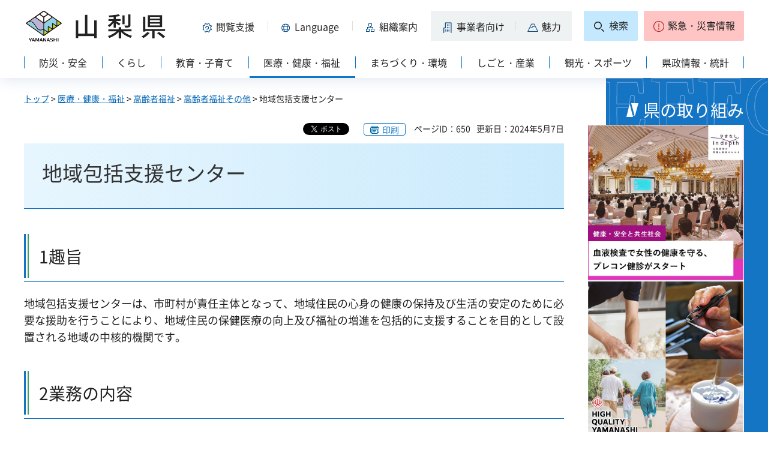

--- FILE ---
content_type: text/html
request_url: https://www.pref.yamanashi.jp/chouju/78434634355.html
body_size: 20542
content:
<?xml version="1.0" encoding="utf-8"?>
<!DOCTYPE html PUBLIC "-//W3C//DTD XHTML 1.0 Strict//EN" "http://www.w3.org/TR/xhtml1/DTD/xhtml1-strict.dtd">
<html xmlns="http://www.w3.org/1999/xhtml" lang="ja" xml:lang="ja" xmlns:og="http://ogp.me/ns#" xmlns:fb="http://www.facebook.com/2008/fbml">
<head>
<meta http-equiv="Content-Type" content="text/html; charset=utf-8" />
<meta http-equiv="Content-Style-Type" content="text/css" />
<meta http-equiv="Content-Script-Type" content="text/javascript" />

<title>山梨県／地域包括支援センター</title>

<meta property="og:title" content="地域包括支援センター" />
<meta property="og:type" content="article" />
<meta property="og:description" content="" />
<meta property="og:url" content="https://www.pref.yamanashi.jp/chouju/78434634355.html" />
<meta property="og:image" content="https://www.pref.yamanashi.jp/shared/system/images/ken_logo.jpg" />
<meta property="og:site_name" content="山梨県" />
<meta property="og:locale" content="ja_JP" />
<meta name="author" content="山梨県" />
<meta name="cate_code_1" content="002000000000" />
<meta name="page_id" content="650" />
<meta name="viewport" content="width=device-width, maximum-scale=3.0" />
<meta name="format-detection" content="telephone=no" />
<link href="/shared/site_rn2023/style/default.css" rel="stylesheet" type="text/css" media="all" />
<link href="/shared/site_rn2023/style/layout.css" rel="stylesheet" type="text/css" media="all" />
<link href="/shared/templates/free_rn2023/style/edit.css" rel="stylesheet" type="text/css" media="all" />
<link href="/shared/site_rn2023/style/tablet.css" rel="stylesheet" media="only screen and (min-width : 641px) and (max-width : 1260px)" type="text/css" class="mc_css" />
<link href="/shared/site_rn2023/style/smartphone.css" rel="stylesheet" type="text/css" media="only screen and (max-width : 640px)" class="mc_css" />
<link href="/shared/templates/free_rn2023/style/edit_tb.css" rel="stylesheet" media="only screen and (min-width : 641px) and (max-width : 1260px)" type="text/css" class="mc_css" />
<link href="/shared/templates/free_rn2023/style/edit_sp.css" rel="stylesheet" media="only screen and (max-width : 640px)" type="text/css" class="mc_css" />
<link href="/shared/site_rn2023/images/favicon/favicon.ico" rel="shortcut icon" type="image/vnd.microsoft.icon" />
<link href="/shared/site_rn2023/images/favicon/apple-touch-icon-precomposed.png" rel="apple-touch-icon-precomposed" />
<script type="text/javascript" src="/shared/site_rn2023/js/jquery.js"></script>
<script type="text/javascript" src="/shared/site_rn2023/js/setting.js"></script>
<script type="text/javascript" src="/shared/system/js/furigana/ysruby.js"></script>
<script type="text/javascript" src="/shared/site_rn2023/js/readspeaker.js"></script>



<script type="text/javascript" src="/shared/js/ga.js"></script>
</head>
<body class="format_free no_javascript">
<div id="fb-root"></div>
<script async defer crossorigin="anonymous" src="https://connect.facebook.net/ja_JP/sdk.js#xfbml=1&version=v17.0" nonce="DFHzn8P9"></script>
<script type="text/javascript" src="/shared/site_rn2023/js/init.js"></script>
<div id="tmp_wrapper">
<noscript>
<p>このサイトではJavaScriptを使用したコンテンツ・機能を提供しています。JavaScriptを有効にするとご利用いただけます。</p>
</noscript>
<p><a href="#tmp_honbun" class="skip">本文へスキップします。</a></p>

<div id="tmp_wrap_heading">
<div class="container">
<div id="tmp_header">
<div id="tmp_hlogo">
<p><a href="/index.html"><span>山梨県</span></a></p>
</div>
<div id="tmp_means">
<div id="tmp_hnavi">
<div class="hnavi_lft">
<p id="tmp_hnavi_func"><a href="javascript:void(0);"><span>閲覧支援</span></a></p>
<p id="tmp_hnavi_func_sp"><a href="/foreign/index.html"><span>閲覧支援<span xml:lang="en" lang="en">Language</span></span></a></p>
<p id="tmp_hnavi_foreign"><a href="/foreign/index.html" xml:lang="en" lang="en"><span>Language</span></a></p>
<p id="tmp_hnavi_soshiki"><a href="/soshiki/index.html"><span>組織案内</span></a></p>
<p id="tmp_hnavi_jigyo"><a href="/jigyosha/index.html"><span>事業者向け</span></a></p>
<p id="tmp_hnavi_miryoku"><a href="/miryoku/index.html"><span>魅力</span></a></p>
</div>
<div class="hnavi_rgt">
<p id="tmp_hnavi_search"><a href="/search.html"><span>検索</span></a></p>
<p id="tmp_hnavi_emergency"><a href="https://pref-yamanashi-bousai.my.salesforce-sites.com/"><span>緊急・災害情報</span></a></p>
</div>
</div>
</div>
</div>
<div id="tmp_bottom_menu">
<div class="inner">
<p id="tmp_hnavi_torikumi"><a href="/juyoshisaku/index.html"><span>県の取り組み</span></a></p>
</div>
</div>
<div id="tmp_sma_menu">
<div id="tmp_sma_func" class="wrap_sma_sch">
<div class="sma_sch">
<ul>
<li class="func_size"><a href="/moji/index.html">文字サイズ・色合い変更</a></li>
<li id="readspeaker_button1" class="rs_skip func_read"><a accesskey="L" href="https://app-eas.readspeaker.com/cgi-bin/rsent?customerid=9106&amp;lang=ja_jp&amp;readid=tmp_contents&amp;url=" onclick="readpage(this.href, 'readspeaker_player'); return false;" rel="nofollow" class="rs_href">音声読み上げ</a></li>
<li class="func_furi"><a id="furigana" href="javascript:">ふりがな表示</a></li>
</ul>
<p class="close_btn"><a href="javascript:void(0);"><span>閉じる</span></a></p>
</div>
</div>
<div id="tmp_sma_foreign" class="wrap_sma_sch">
<div id="tmp_sma_foreign_list" class="sma_sch">
</div>
</div>
<div id="tmp_sma_emergency" class="wrap_sma_sch">
<div class="sma_sch">
<div id="tmp_sma_emergency_main">
<div id="tmp_sma_emergency_main_ttl">
<p>緊急・災害情報</p>
</div>
<div id="tmp_sma_emergency_main_cnt">
<div class="emergency_main"></div>
<p class="close_btn"><a href="javascript:void(0);"><span>閉じる</span></a></p>
</div>
</div>
</div>
</div>
</div>
<div id="tmp_gnavi" class="splide">
<div class="splide__track">
<div class="splide__list">
<p id="tmp_glist1" class="splide__slide"><a href="/bosai/index.html"><span>防災・安全</span></a></p>
<p id="tmp_glist2" class="splide__slide"><a href="/kurashi/index.html"><span>くらし</span></a></p>
<p id="tmp_glist3" class="splide__slide"><a href="/kyoiku/index.html"><span>教育・子育て</span></a></p>
<p id="tmp_glist4" class="splide__slide"><a href="/iryo/index.html"><span>医療・健康・福祉</span></a></p>
<p id="tmp_glist5" class="splide__slide"><a href="/machi/index.html"><span>まちづくり・環境</span></a></p>
<p id="tmp_glist6" class="splide__slide"><a href="/shigoto/index.html"><span>しごと・産業</span></a></p>
<p id="tmp_glist7" class="splide__slide"><a href="/kanko/index.html"><span>観光・スポーツ</span></a></p>
<p id="tmp_glist8" class="splide__slide"><a href="/kensei/index.html"><span>県政情報・統計</span></a></p>
</div>
</div>
</div>
</div>
</div>
<div id="tmp_wrap_main" class="column_rnavi">
<div id="tmp_main">
<div id="tmp_wrap_contents">
<div class="container">
<div class="wrap_col_main">
<div class="col_main">
<div id="tmp_pankuzu">
<p><a href="/index.html">トップ</a> &gt; <a href="/iryo/index.html">医療・健康・福祉</a> &gt; <a href="/iryo/koreishafukushi/index.html">高齢者福祉</a> &gt; <a href="/iryo/koreishafukushi/sonota/index.html">高齢者福祉その他</a> &gt; 地域包括支援センター</p>
</div>
<div id="tmp_wrap_custom_update">

<div id="tmp_custom_update">
<div id="tmp_social_plugins">
<div class="social_media_btn twitter_btn">
<a href="https://twitter.com/share?ref_src=twsrc%5Etfw" data-show-count="false" data-url="https://www.pref.yamanashi.jp/chouju/78434634355.html" data-text="地域包括支援センター" data-lang="ja" class="twitter-share-button">ツイート</a><script async src="https://platform.twitter.com/widgets.js" charset="utf-8"></script>
</div>
<div class="social_media_btn facebook_btn">
<div data-href="https://www.pref.yamanashi.jp/chouju/78434634355.html" data-layout="button" data-size="small" data-mobile-iframe="true" class="fb-share-button"><a target="_blank" href="https://www.facebook.com/sharer/sharer.php?u=https://www.pref.yamanashi.jp/chouju/78434634355.html&src=sdkpreparse" class="fb-xfbml-parse-ignore">シェア</a></div>
</div>
</div>
</div>


<p id="tmp_print"></p>
<p id="tmp_update"><span>ページID：650</span><span>更新日：2024年5月7日</span></p>
</div>
<p id="tmp_honbun" class="skip">ここから本文です。</p>
<div id="readspeaker_player" class="rs_preserve rs_skip rs_splitbutton rs_addtools rs_exp"></div>
<!--index_start-->
<div id="tmp_contents">
<h1>地域包括支援センター</h1>
<h2>1趣旨</h2>
<p>地域包括支援センターは、市町村が責任主体となって、地域住民の心身の健康の保持及び生活の安定のために必要な援助を行うことにより、地域住民の保健医療の向上及び福祉の増進を包括的に支援することを目的として設置される地域の中核的機関です。</p>
<h2>2業務の内容</h2>
<h3>ア）包括的支援事業</h3>
<ul class="noicon">
	<li>（1）介護予防ケアマネジメント</li>
	<li>（2）総合相談支援</li>
	<li>（3）権利擁護</li>
	<li>（4）包括的・継続的ケアマネジメント支援</li>
</ul>
<h3>イ）介護予防支援業務</h3>
<p>指定介護予防支援事業所として、要支援者のケアマネジメントを実施</p>
<h2>3設置主体</h2>
<p>市町村又は市町村から委託を受けた法人（在宅介護支援センターの設置者、社会福祉法人、医療法人、公益法人、NPO法人、その他市町村が適当と認める法人）</p>
<h2>4利用方法</h2>
<p>詳しくは、お近くの地域包括支援センター又は市町村の担当課にお問い合わせください。</p>
<h2>5施設一覧</h2>
<p><a href="/documents/650/20240507chiiikihoukatsuichirann.pdf" class="icon_pdf">地域包括支援センター一覧（PDF：65KB）</a></p>
<h2>オープンデータ</h2>
<table width="100%" border="0" cellspacing="0" cellpadding="5" class="opendata_table">
<tr>
<td align="left" valign="top">
<p><img src="http://i.creativecommons.org/l/by/2.1/jp/88x31.png" alt="クリエイティブ・コモンズ表示2.1日本ライセンス" />&nbsp;<a href="/documents/650/20240507chiiikihoukatsuichirann.pdf" target="_self">地域包括支援センター一覧表（PDF：65KB）</a></p>
地域包括支援センターの一覧表
</td>
</tr>
</table>



</div>
<!--index_end-->

<script src="/shared/system/js/common/utility.js" type="text/javascript"></script>
<script src="/shared/system/js/faq/faq_prev.js" type="text/javascript"></script>
<script type="text/javascript">
<!--
document.write('<div id="tmp_faq_8341"></div>');
var faq = new faqPublish('002013000000',10);
faq.LoadData();
-->
</script>
<noscript><p><a href="/faq/iryo/koreishafukushi.html">よくある質問一覧ページへ</a></p></noscript>

<div id="tmp_inquiry">
<div id="tmp_inquiry_ttl">
<h2>このページに関するお問い合わせ先</h2>
</div>
<div id="tmp_inquiry_cnt">
<form method="post" action="https://www.pref.yamanashi.jp/cgi-bin/faq/form.cgi">
<div class="inquiry_parts">
<p>
<a href="/chouju/index.html">山梨県福祉保健部健康長寿推進課</a>&nbsp;担当：認知症・地域支援担当
<br />住所：〒400-8501　甲府市丸の内１－６－１
<br />電話番号：055（223）1450&nbsp;&nbsp;
ファクス番号：055（223）1469
</p>
</div>
<p class="inquiry_btn"><input type="submit" value="お問い合わせフォーム" /></p>
<p>
<input type="hidden" name="code" value="001004002" />
<input type="hidden" name="dept" value="8176:8591:9172:9670:8757:9670:5271:9255:9421:8342:8425:3777:10002:8010:9006:8010:9089:8010:9504:8591:8674:3777:8923:8508:3777:8757:9255" />
<input type="hidden" name="page" value="/chouju/78434634355.html" />
<input type="hidden" name="ENQ_RETURN_MAIL_SEND_FLG" value="1" />
</p>
</form>
</div>
</div>

<div id="tmp_rnavi"><h2>同じカテゴリから探す</h2>
<div id="tmp_rnavi_ttl">
<p><a href="/iryo/koreishafukushi/sonota/index.html">高齢者福祉その他</a></p>
</div>
<div id="tmp_rnavi_cnt">
<ul class="ul_rnavi">
<li><a href="/chouju/hukushiyougusennmonnsoudanninn.html">福祉用具専門相談員</a></li>
<li><a href="/chouju/38_015.html">老人福祉センター</a></li>
<li><a href="/chouju/38_017.html">生活支援ハウス（高齢者生活福祉センター）</a></li>
<li><a href="/chouju/72124921145.html">老人ホーム等入所者数</a></li>
<li><a href="/chouju/38_010.html">特別養護老人ホーム</a></li>
<li><a href="/chouju/rihanotsudoi.html">介護予防・リハビリテーションのつどいを開催します</a></li>
<li><a href="/chouju/82031255861.html">エイジレス・ライフ</a></li>
<li><a href="/chouju/38_016.html">有料老人ホーム</a></li>
<li><a href="/chouju/24909311206.html">高齢者統計情報</a></li>
<li><a href="/chouju/70483091565.html">福祉用具製品に係る重大製品事故の公表</a></li>
<li><a href="/chouju/37761849432.html">介護福祉総合支援センター</a></li>
<li><a href="/chouju/kaigoyobou.html">介護予防・リハビリテーション</a></li>
<li><a href="/chouju/38_011.html">養護老人ホーム</a></li>
<li><a href="/chouju/frail.html">フレイル予防</a></li>
<li><a href="/chouju/chiikihoukatukea.html">地域包括ケアの推進</a></li>
<li><a href="/chouju/iryoukaigo.html">地域包括ケアの推進　医療・介護連携</a></li>
<li><a href="/chouju/50764263983.html">有料老人ホーム関係</a></li>
<li><a href="/chouju/38_018.html">地域福祉センター</a></li>
<li><a href="/chouju/78434634355.html">地域包括支援センター</a></li>
<li><a href="/chouju/kennkouchoujuyamanashi.html">健康長寿やまなしプラン</a></li>
<li><a href="/chouju/38_012.html">介護老人保健施設</a></li>
<li><a href="/chouju/26141892452.html">長寿やまなし振興事業</a></li>
<li><a href="/chouju/koureisyakenriyougo.html">高齢者の権利擁護について</a></li>
<li><a href="/chouju/senshin_gijutsu.html">先進技術（ロボットスーツHAL）活用調査報告について</a></li>
<li><a href="/chouju/koureisyano-ikigaitaisaku.html">高齢者の社会参加促進</a></li>
<li><a href="/chouju/documents/sirubasakuhinn.html">いきいき山梨ねんりんピック</a></li>
<li><a href="/chouju/38_014.html">経過的軽費老人ホーム（A型）</a></li>
<li><a href="/chouju/38_013.html">軽費老人ホーム（ケアハウス）</a></li>
<li><a href="/chouju/sisetu_hojo_naiji.html">老人福祉施設等施設整備費補助金内示一覧表</a></li>
<li><a href="/chouju/r2_kibanseibi/daisannsyahyouka.html">福祉サービス第三者評価事業（高齢者福祉サービス事業所）</a></li>
<li><a href="/chouju/frail-corona.html">「新型コロナウイルス感染症」高齢者として気をつけたいポイント（フレイルの進行を予防するために）</a></li>
<li><a href="/chouju/shinia-shurou-chousa.html">山梨県シニア世代の就労に係るニーズ・実態調査の結果について</a></li>
<li><a href="/chouju/290706_shityousonsetsumeikai.html">介護保険関係市町村説明会</a></li>
<li><a href="/chouju/38_009.html">老人福祉施設等の概要と施設一覧</a></li>
</ul>
</div>
</div>

<div id="tmp_feedback">
<div id="tmp_feedback_ttl">
<h2>より良いウェブサイトにするためにみなさまのご意見をお聞かせください</h2>
</div>
<div id="tmp_feedback_cnt">
<form id="feedback" action="/cgi-bin/feedback/feedback.cgi" method="post">
<p><input type="hidden" name="page_id" value="650" />
<input type="hidden" name="page_title" value="地域包括支援センター" />
<input type="hidden" name="page_url" value="https://www.pref.yamanashi.jp/chouju/78434634355.html" />
<input type="hidden" name="item_cnt" value="2" /></p>
<fieldset>
<legend>このページの情報は役に立ちましたか？</legend>
<p><input id="que1_1" type="radio" name="item_1" value="役に立った" />
<label for="que1_1">1：役に立った</label></p>
<p><input id="que1_2" type="radio" name="item_1" value="ふつう" />
<label for="que1_2">2：ふつう</label></p>
<p><input id="que1_3" type="radio" name="item_1" value="役に立たなかった" />
<label for="que1_3">3：役に立たなかった</label></p>
</fieldset>
<p><input type="hidden" name="label_1" value="質問：このページの情報は役に立ちましたか？" />
<input type="hidden" name="nes_1" value="1" />
<input type="hidden" name="img_1" />
<input type="hidden" name="img_alt_1" />
<input type="hidden" name="mail_1" value="0" />
</p>
<fieldset>
<legend>このページの情報は見つけやすかったですか？</legend>
<p><input id="que2_1" type="radio" name="item_2" value="見つけやすかった" />
<label for="que2_1">1：見つけやすかった</label></p>
<p><input id="que2_2" type="radio" name="item_2" value="ふつう" />
<label for="que2_2">2：ふつう</label></p>
<p><input id="que2_3" type="radio" name="item_2" value="見つけにくかった" />
<label for="que2_3">3：見つけにくかった</label></p>
</fieldset>
<p><input type="hidden" name="label_2" value="質問：このページの情報は見つけやすかったですか？" />
<input type="hidden" name="nes_2" value="1" />
<input type="hidden" name="img_2" />
<input type="hidden" name="img_alt_2" />
<input type="hidden" name="mail_2" value="0" />
</p>
<p class="submit"><input type="submit" value="送信" /></p>
</form>
</div>
</div>

<div id="tmp_article" class="rs_preserve">
<div id="tmp_article_ttl">
<h2>このページを見た人はこんなページも見ています</h2>
</div>
<div id="tmp_article_cnt">
</div>
</div>
</div>
</div>
<div class="wrap_col_rgt_navi">
<div class="col_rgt_navi">

<div class="rnavi_recommend">
<div class="rnavi_recommend_ttl">
<h2>県の取り組み</h2>
</div>
<div id="tmp_rnavi_recommend_cnt" class="rnavi_recommend_cnt rs_preserve">
<div class="wrap_recommend_bnr_link">
<p class="item_img"><a href="/juyoshisaku/index.html"><img src="/shared/templates/top_rn2023/images/upload/bnr_rnavi_img2.jpg" width="674" height="674" alt="その他県の重要施策" /></a></p>
</div>
</div>
</div>
</div>
</div>
</div>
</div>
</div>
</div>
<div class="pnavi">
<p><a href="#tmp_wrap_heading"><span>pagetop</span></a></p>
</div>

<div id="tmp_wrap_publicity">
<div class="container">
<div id="tmp_publicity">
<div id="tmp_publicity_ttl">
<h2>広告</h2>
<p class="publicity_ads_btn"><a href="/info/ads.html">広告掲載について</a></p>
</div>
<div id="tmp_publicity_cnt">
<script src="/shared/system/js/common/utility.js" type="text/javascript"></script>
<script src="/shared/system/js/banner/banner_rand_prev.js" type="text/javascript"></script>
<script type="text/javascript">
<!--
document.write('<div id="advert_area_0" class="banner"></div>');
var advert_0 = new KoukokuPublish();
advert_0.LoadData(0,2);
//-->
</script><noscript><p><a href="/banner/2/banner_list_2.html">広告一覧ページへ</a></p></noscript>
</div>
</div>
</div>
</div>

<div id="tmp_footer">
<div class="container">
<ul id="tmp_fnavi">
<li><a href="/zaisankanri/chousya.html">庁舎案内</a></li>
<li><a href="/info/sitemap.html" id="tmp_sitemap_link">サイトマップ</a></li>
<li><a href="/info/howto_site.html">このサイトについて</a></li>
<li><a href="/info/ud.html">ウェブアクセシビリティ方針</a></li>
<li><a href="/link/index.html">リンク集</a></li>
</ul>
<div id="tmp_foot_main">
<div id="tmp_foot_main_add">
<address>
<span class="foot_add"><span class="ttl">山梨県</span><span class="no">法人番号8000020190004</span></span>
<span class="foot_add num"><span>〒400-8501　山梨県甲府市丸の内1-6-1</span><span>電話番号 055-237-1111（代表）</span></span>
</address>
</div>
<div id="tmp_copyright">
<p lang="en" xml:lang="en">Copyright &copy; Yamanashi Prefecture.All Rights Reserved.</p>
</div>
</div>
</div>
</div>

</div>
<script type="text/javascript" src="/shared/site_rn2023/js/splide_min.js"></script>
<script type="text/javascript" src="/shared/site_rn2023/js/function.js"></script>
<script type="text/javascript" src="/shared/site_rn2023/js/main.js"></script>
<script type="text/javascript" src="/shared/system/js/recommend/recommend.js"></script>
<script type="text/javascript" src="/shared/system/js/path_info/path_info.js"></script>
</body>
</html>


--- FILE ---
content_type: text/html; charset=UTF-8
request_url: https://www.pref.yamanashi.jp/cgi-bin/recommend/handle_get/get_recommend.php?page_id=650&limit=5
body_size: 933
content:
{"status":"success","results":"<ul><li><a href=\"https:\/\/www.pref.yamanashi.jp\/chouju\/ninchisyou-soudan.html\">\u8a8d\u77e5\u75c7\u76f8\u8ac7\u7a93\u53e3<\/a><\/li>\n<li><a href=\"https:\/\/www.pref.yamanashi.jp\/iryo\/sodan\/index.html\">\u76f8\u8ac7\u7a93\u53e3<\/a><\/li>\n<li><a href=\"https:\/\/www.pref.yamanashi.jp\/chouju\/nintisyou-call-center.html\">\u8a8d\u77e5\u75c7\u30b3\u30fc\u30eb\u30bb\u30f3\u30bf\u30fc<\/a><\/li>\n<li><a href=\"https:\/\/www.pref.yamanashi.jp\/chouju\/kaigohoken.html\">\u4ecb\u8b77\u4fdd\u967a\u5236\u5ea6\u306b\u3064\u3044\u3066<\/a><\/li>\n<li><a href=\"https:\/\/www.pref.yamanashi.jp\/iryo\/koreishafukushi\/ninchisho\/index.html\">\u8a8d\u77e5\u75c7<\/a><\/li><\/ul>"}

--- FILE ---
content_type: text/plain
request_url: https://www.google-analytics.com/j/collect?v=1&_v=j102&a=1867450404&t=pageview&_s=1&dl=https%3A%2F%2Fwww.pref.yamanashi.jp%2Fchouju%2F78434634355.html&ul=en-us%40posix&dt=%E5%B1%B1%E6%A2%A8%E7%9C%8C%EF%BC%8F%E5%9C%B0%E5%9F%9F%E5%8C%85%E6%8B%AC%E6%94%AF%E6%8F%B4%E3%82%BB%E3%83%B3%E3%82%BF%E3%83%BC&sr=1280x720&vp=1280x720&_u=YEBAAAABAAAAAC~&jid=1088805316&gjid=1730365840&cid=951941390.1769232364&tid=UA-11889292-1&_gid=1168422024.1769232364&_r=1&_slc=1&gtm=45He61m0n81MS29R7Gv9116808087za200zd9116808087&gcd=13l3l3l3l1l1&dma=0&tag_exp=102015666~103116026~103200004~104527907~104528501~104684208~104684211~105391253~115495940~115938465~115938468~116682876~116992598~117041588~117042506&z=277274533
body_size: -451
content:
2,cG-KYJLKGXXRF